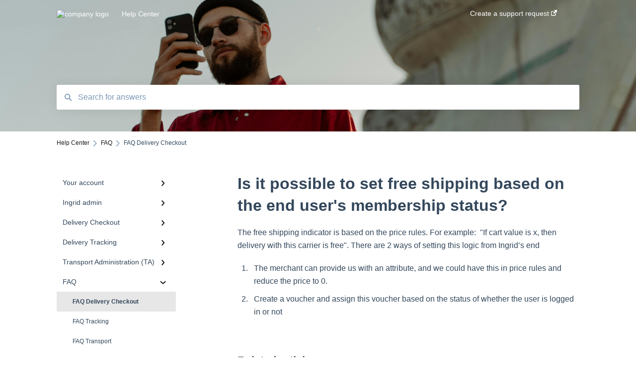

--- FILE ---
content_type: text/html; charset=UTF-8
request_url: https://support.ingrid.com/is-it-possible-to-set-the-free-shipping-based-on-the-end-users-membership-status
body_size: 8537
content:
<!doctype html><html lang="en"><head>
    
    <meta charset="utf-8">
    
    <title>
      Is it possible to set free shipping based on the end user's membership status?
    </title>
    
    <meta name="description" content="The free shipping indicator is based on the price rules. For example:&nbsp; &amp;quot;If cart value is x, then delivery with this carrier is free&amp;quot;. There are 2 ways of setting this logic from Ingrid’s end">
    <meta name="viewport" content="width=device-width, initial-scale=1">

    
    <meta property="og:description" content="The free shipping indicator is based on the price rules. For example:&nbsp; &amp;quot;If cart value is x, then delivery with this carrier is free&amp;quot;. There are 2 ways of setting this logic from Ingrid’s end">
    <meta property="og:title" content="Is it possible to set free shipping based on the end user's membership status?">
    <meta name="twitter:description" content="The free shipping indicator is based on the price rules. For example:&nbsp; &amp;quot;If cart value is x, then delivery with this carrier is free&amp;quot;. There are 2 ways of setting this logic from Ingrid’s end">
    <meta name="twitter:title" content="Is it possible to set free shipping based on the end user's membership status?">

    

    

    <link rel="stylesheet" href="/hs/hsstatic/ContentIcons/static-1.198/fontawesome/5.0.10/css/fontawesome-all.min.css">
<style>
a.cta_button{-moz-box-sizing:content-box !important;-webkit-box-sizing:content-box !important;box-sizing:content-box !important;vertical-align:middle}.hs-breadcrumb-menu{list-style-type:none;margin:0px 0px 0px 0px;padding:0px 0px 0px 0px}.hs-breadcrumb-menu-item{float:left;padding:10px 0px 10px 10px}.hs-breadcrumb-menu-divider:before{content:'›';padding-left:10px}.hs-featured-image-link{border:0}.hs-featured-image{float:right;margin:0 0 20px 20px;max-width:50%}@media (max-width: 568px){.hs-featured-image{float:none;margin:0;width:100%;max-width:100%}}.hs-screen-reader-text{clip:rect(1px, 1px, 1px, 1px);height:1px;overflow:hidden;position:absolute !important;width:1px}
</style>


    


    
<!--  Added by GoogleTagManager integration -->
<script>
var _hsp = window._hsp = window._hsp || [];
window.dataLayer = window.dataLayer || [];
function gtag(){dataLayer.push(arguments);}

var useGoogleConsentModeV2 = true;
var waitForUpdateMillis = 1000;



var hsLoadGtm = function loadGtm() {
    if(window._hsGtmLoadOnce) {
      return;
    }

    if (useGoogleConsentModeV2) {

      gtag('set','developer_id.dZTQ1Zm',true);

      gtag('consent', 'default', {
      'ad_storage': 'denied',
      'analytics_storage': 'denied',
      'ad_user_data': 'denied',
      'ad_personalization': 'denied',
      'wait_for_update': waitForUpdateMillis
      });

      _hsp.push(['useGoogleConsentModeV2'])
    }

    (function(w,d,s,l,i){w[l]=w[l]||[];w[l].push({'gtm.start':
    new Date().getTime(),event:'gtm.js'});var f=d.getElementsByTagName(s)[0],
    j=d.createElement(s),dl=l!='dataLayer'?'&l='+l:'';j.async=true;j.src=
    'https://www.googletagmanager.com/gtm.js?id='+i+dl;f.parentNode.insertBefore(j,f);
    })(window,document,'script','dataLayer','GTM-MVJ2BGBB');

    window._hsGtmLoadOnce = true;
};

_hsp.push(['addPrivacyConsentListener', function(consent){
  if(consent.allowed || (consent.categories && consent.categories.analytics)){
    hsLoadGtm();
  }
}]);

</script>

<!-- /Added by GoogleTagManager integration -->

    <link rel="canonical" href="https://support.ingrid.com/is-it-possible-to-set-the-free-shipping-based-on-the-end-users-membership-status">


<meta property="og:url" content="https://support.ingrid.com/is-it-possible-to-set-the-free-shipping-based-on-the-end-users-membership-status">
<meta http-equiv="content-language" content="en">



    
      <link rel="shortcut icon" href="https://support.ingrid.com/hubfs/ingrid%20favicon-1.png">
    
    <link href="//7052064.fs1.hubspotusercontent-na1.net/hubfs/7052064/hub_generated/template_assets/DEFAULT_ASSET/1767118688459/template_main.css" rel="stylesheet">
    <link href="//7052064.fs1.hubspotusercontent-na1.net/hubfs/7052064/hub_generated/template_assets/DEFAULT_ASSET/1767118684047/template__support-form.min.css" rel="stylesheet">
    <script type="text/javascript" src="//7052064.fs1.hubspotusercontent-na1.net/hubfs/7052064/hub_generated/template_assets/DEFAULT_ASSET/1767118686460/template_kbdom.min.js"></script>
    <style type="text/css" data-preview-theme="true">
      .kb-article, .kb-search__suggestions__article-content, .kb-search-results__description {
        font-family: helvetica;
      }
      h1, h2, h3, h3 a, h4, h4 a, h5, h6, .kb__text-link, .kb__text-link-small, .kb-header, .kb-sticky-footer,
      .kb-search__suggestions__article-title, .kb-search-results__title,
      #hs_form_target_kb_support_form input.hs-button, #hs_form_target_kb_support_form label, input, select, textarea, #hs_form_target_kb_support_form .hs-field-desc, #hs_form_target_kb_support_form .hs-richtext p {
        font-family: helvetica;
      }
      a,
      .kb-search__suggestions__breadcrumb,
      .kb-header__nav .kbui-dropdown__link {
        color: #161616;
      }
      .kb-header,
      .kb-header a,
      .kb-header button.kb-button--link {
        color: #ffffff;
      }
      .kb-header svg * {
        fill: #ffffff;
      }
      .kb-search-section {
        background-color: #ffffff;
      }
      .kb-search-section__title {
        color: #ffffff;
      }
      .kb-search-section-with-image {
        background-image: url(https://support.ingrid.com/hubfs/Support%20ingrid.png);
        background-size: cover;
        color: #ffffff;
        position: relative;
      }
      .kb-search-section-with-gradient {
        background-color: ;
        background-image: linear-gradient(180deg, #ffffff 0%, transparent 97%);
      }
      .kb-mobile-search-section {
        background-color: #ffffff;
      }
      .kb-search__suggestions a:hover,
      .kb-search__suggestions a:focus,
      .kb-category-menu li.active > a,
      .kb-category-menu li > a:hover {
        background-color: rgba(22, 22, 22, .1);
      }
      .kb-theme--cards .kb-category-menu li.active > a,
      .kb-theme--cards .kb-category-menu li > a:hover {
        background-color: transparent;
      }
      .kb-breadcrumbs > ol > li > span,
      .kb-breadcrumbs > ol > li > a > span,
      .kb-breadcrumbs > .kb-breadcrumbs__mobile-back a {
        font-family: helvetica;
      }
      .kb-breadcrumbs__arrow--left * {
        fill: #161616
      }
      .kb-sidebar .kb-category-menu a,
      .kb-mobile-menu .kb-mobile-menu__current-page,
      .kb-mobile-menu ul > li > a {
        font-family: helvetica;
      }
      .kb-header__logo img {
        max-height: 30px;
      }
      .kb-footer__logo img {
        max-height: 24px;
      }
      /* SVG SUPPORT */
      .kb-header__logo img[src$=".svg"] {
        height: 30px;
      }
      .kb-footer__logo img[src$=".svg"] {
        height: 24px;
      }
      /* MOBILE STYLES */
      .kb-mobile-menu,
      .kb-mobile-search__bar {
        background-color: #ffffff;
      }
      .kb-mobile-menu a,
      .kb-mobile-menu__current-page,
      .kb-mobile-search__input,
      .kb-search--open .kb-mobile-search__input {
        color: #111111
      }
      .kb-mobile-search__input::-webkit-input-placeholder {
        color: #111111
      }
      .kb-mobile-search__input::-moz-placeholder {
        color: #111111
      }
      .kb-mobile-search__input:-ms-input-placeholder {
        color: #111111
      }
      .kb-mobile-search__input:-moz-placeholder {
        color: #111111
      }
      .kb-mobile-search__mag * {
        fill: #111111
      }
      .kb-mobile-menu__arrow *,
      .kb-mobile-search__close * {
        stroke: #111111
      }
      @media (max-width: 767px) {
        .kb-header__nav {
          background-color: #ffffff
        }
        .kb-header,
        .kb-header a {
          color: #111111;
        }
        .kb-header svg * {
          fill: #111111;
        }
        .kb-theme--content.kb-page--index .kb-header__nav-toggle svg *,
        .kb-theme--content.kb-page--index .kb-header__nav-close svg *,
        .kb-theme--tiles.kb-page--index .kb-header__nav-toggle svg *,
        .kb-theme--tiles.kb-page--index .kb-header__nav-close svg *,
        .kb-theme--minimal .kb-header__nav-toggle svg *,
        .kb-theme--minimal .kb-header__nav-close svg *,
        .kb-theme--cards .kb-header__nav-toggle svg *,
        .kb-theme--cards .kb-header__nav-close svg *,
        .kb-theme--default .kb-header__nav-toggle svg *,
        .kb-theme--default .kb-header__nav-close svg * {
          fill: #ffffff;
        }
      }
    </style>
  <meta name="generator" content="HubSpot"></head>
  <body class="kb-theme--content ">
<!--  Added by GoogleTagManager integration -->
<noscript><iframe src="https://www.googletagmanager.com/ns.html?id=GTM-MVJ2BGBB" height="0" width="0" style="display:none;visibility:hidden"></iframe></noscript>

<!-- /Added by GoogleTagManager integration -->

    <header>
      
      
  

  

  

  <div class="kb-header" data-preview-id="kb-header">
    <div class="kb-header-inner" id="kb-header">
      <div class="kb-header__logo">
        
          <a href="//www.ingrid.com">
            <img src="https://support.ingrid.com/hs-fs/hubfs/Frame-4.png?height=120&amp;name=Frame-4.png" alt="company logo">
          </a>
        
      </div>
      <a class="kb-header__title" href="/">
        Help Center
      </a>
      <nav id="kb-header__nav" class="kb-header__nav" role="navigation">
        <ul>
          
          
            
<li class="kb-header__company-website-link">
  <a href="https://ingrid-ab.atlassian.net/servicedesk/customer/portals" target="_blank" rel="noopener">
    Create a support request
    <svg width="12" height="12" xmlns="http://www.w3.org/2000/svg">
      <path d="M8.11 10.223V7.0472l1.308-1.3077v4.4835c0 .9323-.7628 1.6952-1.6953 1.6952H1.6952C.7628 11.9182 0 11.1553 0 10.223V4.1955C0 3.2628.7628 2.5 1.6952 2.5h4.4833L4.8707 3.8082H1.6952c-.2099 0-.3872.1771-.3872.3873v6.0275c0 .2098.1773.387.3872.387h6.0275c.21 0 .3873-.1772.3873-.387zM5.9428.4417L12.0137 0l-.442 6.0708L9.6368 4.136 6.0925 7.68 4.3333 5.9207l3.544-3.5442L5.9428.4417z" fill="#161616" />
    </svg>
  </a>
</li>

          
          
            
  <li class="kb-header__support-form-link"><a href="/kb-tickets/new"> </a></li>

          
          
          
            
          
        </ul>
      </nav>
      
      <div class="kb-header__nav-controls-container">
        <button id="kb-header__close-target" class="kb-header__nav-close" role="button" aria-label="Close main navigation menu" aria-controls="kb-header__nav kb-header__langs-nav">
          <span class="kb-icon close" aria-hidden="true">
            <svg width="16" height="17" xmlns="http://www.w3.org/2000/svg">
              <g fill="#2D3E50" fill-rule="nonzero">
                <path d="M15.07107 1.42893c.59587.59588.88893 1.23239.0505 2.07081L2.99975 15.62158c-.83842.83842-1.48089.5394-2.0708-.05051C.33305 14.97519.04 14.33868.87841 13.50026L13.00026 1.37842c.83842-.83842 1.48089-.5394 2.0708.05051z" />
                <path d="M15.07107 15.57107c-.59588.59587-1.23239.88893-2.07081.0505L.87842 3.49975C.04 2.66132.33902 2.01885.92893 1.42894 1.52481.83305 2.16132.54 2.99974 1.37841l12.12184 12.12184c.83842.83842.5394 1.48089-.05051 2.0708z" />
              </g>
            </svg>
          </span>
        </button>
        
        <button id="kb-header__main-nav-target" class="kb-header__nav-toggle" role="button" aria-label="Open main navigation menu" aria-controls="kb-header__nav">
          <span class="kb-icon menu">
            <svg width="25" height="17" xmlns="http://www.w3.org/2000/svg">
              <g fill="#2D3E50" fill-rule="nonzero">
                <path d="M24.56897 2.295c0 .85-.2931 1.513-1.72414 1.513H2.15517C.72414 3.808.43103 3.1365.43103 2.295c0-.85.2931-1.513 1.72414-1.513h20.68966c1.43103 0 1.72414.6715 1.72414 1.513zM24.56897 8.8315c0 .85-.2931 1.513-1.72414 1.513H2.15517c-1.43103 0-1.72414-.6715-1.72414-1.513 0-.85.2931-1.513 1.72414-1.513h20.68966c1.43103 0 1.72414.6715 1.72414 1.513zM24.56897 15.3595c0 .85-.2931 1.513-1.72414 1.513H2.15517c-1.43103 0-1.72414-.6715-1.72414-1.513 0-.85.2931-1.513 1.72414-1.513h20.68966c1.43103 0 1.72414.6715 1.72414 1.513z" />
              </g>
            </svg>
          </span>
        </button>
    </div>
    </div>
  </div>
  <!-- Mobile Menu -->
  <div class="kb-mobile-search-section">
    <div class="kb-mobile-header">
      <div class="kb-mobile-menu">
        <div class="kb-mobile-menu__current-page">
          
            
              
                
              
                
              
            
          
            
              
                
              
                
              
            
          
            
              
                
              
                
              
                
              
                
              
                
              
                
              
                
              
                
              
                
              
                
              
                
              
                
              
                
              
            
          
            
              
                
              
                
              
            
          
            
              
                
              
                
              
                
              
                
              
                
              
                
              
            
          
            
              
                
                FAQ Delivery Checkout
                
              
                
              
                
              
                
              
                
              
                
              
            
          
            
              
            
          
            
              
                
              
            
          
          <svg class="kb-mobile-menu__arrow" width="12" height="7" xmlns="http://www.w3.org/2000/svg">
            <path d="M10.6817 1.6816l-4.5364 4-4.5364-3.9315" stroke="#00A38D" stroke-width="2" fill="none" fill-rule="evenodd" stroke-linecap="round" stroke-linejoin="round" />
          </svg>
        </div>
        <ul>
          
          <li>
            
            
            <a href="/your-account">
              Your account 
            </a>
            <ul>
              
              
              
              <li>
                <a href="/your-account#log-in">
                  Log in
                </a>
              </li>
              
              
              
              <li>
                <a href="/your-account#api-keys">
                  API Keys
                </a>
              </li>
              
            </ul>
          </li>
          
          <li>
            
            
            <a href="/ingrid-admin">
              Ingrid admin
            </a>
            <ul>
              
              
              
              <li>
                <a href="/ingrid-admin#transport-orders">
                  Transport Orders
                </a>
              </li>
              
              
              
              <li>
                <a href="/ingrid-admin#drafts">
                  Drafts
                </a>
              </li>
              
            </ul>
          </li>
          
          <li>
            
            
            <a href="/delivery-checkout">
              Delivery Checkout
            </a>
            <ul>
              
              
              
              <li>
                <a href="/delivery-checkout#checkout-onboarding">
                  Checkout Onboarding
                </a>
              </li>
              
              
              
              <li>
                <a href="/delivery-checkout#integration">
                  Integration
                </a>
              </li>
              
              
              
              <li>
                <a href="/delivery-checkout#e-commerce-plugins">
                  E-commerce plugins
                </a>
              </li>
              
              
              
              <li>
                <a href="/delivery-checkout#regions-warehouses">
                  Regions &amp; Warehouses
                </a>
              </li>
              
              
              
              <li>
                <a href="/delivery-checkout#delivery-offerings">
                  Delivery offerings
                </a>
              </li>
              
              
              
              <li>
                <a href="/delivery-checkout#delivery-time">
                  Delivery time
                </a>
              </li>
              
              
              
              <li>
                <a href="/delivery-checkout#shipping-price">
                  Shipping price
                </a>
              </li>
              
              
              
              <li>
                <a href="/delivery-checkout#filter-rules">
                  Filter rules
                </a>
              </li>
              
              
              
              <li>
                <a href="/delivery-checkout#features">
                  Features
                </a>
              </li>
              
              
              
              <li>
                <a href="/delivery-checkout#languages-translations">
                  Languages &amp; Translations
                </a>
              </li>
              
              
              
              <li>
                <a href="/delivery-checkout#delivery-upsell">
                  Delivery upsell
                </a>
              </li>
              
              
              
              <li>
                <a href="/delivery-checkout#test-checkout-widget">
                  Test Checkout Widget
                </a>
              </li>
              
              
              
              <li>
                <a href="/delivery-checkout#experiments">
                  Experiments
                </a>
              </li>
              
            </ul>
          </li>
          
          <li>
            
            
            <a href="/delivery-tracking">
              Delivery Tracking 
            </a>
            <ul>
              
              
              
              <li>
                <a href="/delivery-tracking#tracking-notifications">
                  Tracking notifications
                </a>
              </li>
              
              
              
              <li>
                <a href="/delivery-tracking#tracking-onboarding">
                  Tracking Onboarding
                </a>
              </li>
              
            </ul>
          </li>
          
          <li>
            
            
            <a href="/transport-administration-ta">
              Transport Administration (TA)
            </a>
            <ul>
              
              
              
              <li>
                <a href="/transport-administration-ta#ta-onboarding">
                  TA Onboarding 
                </a>
              </li>
              
              
              
              <li>
                <a href="/transport-administration-ta#implementation">
                  Implementation
                </a>
              </li>
              
              
              
              <li>
                <a href="/transport-administration-ta#features-settings">
                  Features &amp; Settings
                </a>
              </li>
              
              
              
              <li>
                <a href="/transport-administration-ta#booking-shipments">
                  Booking shipments
                </a>
              </li>
              
              
              
              <li>
                <a href="/transport-administration-ta#wms-integrations">
                  WMS Integrations
                </a>
              </li>
              
              
              
              <li>
                <a href="/transport-administration-ta#create-a-return-shipment">
                  Create a return shipment
                </a>
              </li>
              
            </ul>
          </li>
          
          <li class="active open">
            
            
            <a href="/faq">
              FAQ
            </a>
            <ul>
              
              
              
              <li class="active">
                <a href="/faq#faq-delivery-checkout">
                  FAQ Delivery Checkout
                </a>
              </li>
              
              
              
              <li>
                <a href="/faq#faq-tracking">
                  FAQ Tracking
                </a>
              </li>
              
              
              
              <li>
                <a href="/faq#faq-transport">
                  FAQ Transport
                </a>
              </li>
              
              
              
              <li>
                <a href="/faq#faq-in-store">
                  FAQ In store
                </a>
              </li>
              
              
              
              <li>
                <a href="/faq#faq-ingrid-merchant-platform">
                  FAQ Ingrid Merchant Platform
                </a>
              </li>
              
              
              
              <li>
                <a href="/faq#faq-experiments">
                  FAQ Experiments
                </a>
              </li>
              
            </ul>
          </li>
          
          <li>
            
            
            <a href="/general">
              General
            </a>
            <ul>
              
            </ul>
          </li>
          
          <li>
            
            
            <a href="/features">
              Features
            </a>
            <ul>
              
              
              
              <li>
                <a href="/features#pdp-widget">
                  PDP widget
                </a>
              </li>
              
            </ul>
          </li>
          
        </ul>
      </div>
      <div class="kb-mobile-search kb-search" kb-language-tag="en" kb-group-id="37767746261">
        <div class="kb-mobile-search__placeholder"></div>
        <div class="kb-mobile-search__box">
          <div class="kb-mobile-search__bar">
            <svg class="kb-mobile-search__mag" width="15" height="15" xmlns="http://www.w3.org/2000/svg">
              <path d="M14.02 12.672l-3.64-3.64a5.687 5.687 0 0 0 1.06-3.312A5.726 5.726 0 0 0 5.72 0 5.726 5.726 0 0 0 0 5.72a5.726 5.726 0 0 0 5.72 5.72 5.687 5.687 0 0 0 3.311-1.06l3.641 3.64a.95.95 0 0 0 1.348 0 .953.953 0 0 0 0-1.348zm-8.3-3.139a3.813 3.813 0 1 1 0-7.626 3.813 3.813 0 0 1 0 7.626z" fill="#4A4A4A" fill-rule="evenodd" />
            </svg>
            <form action="/kb-search-results">
              <input type="text" class="kb-mobile-search__input kb-search__input" name="term" autocomplete="off" placeholder="Search for answers">
              <input type="hidden" name="ref" value="94252944640">
            </form>
            <svg class="kb-mobile-search__close" width="14" height="14" xmlns="http://www.w3.org/2000/svg">
              <g stroke="#4A4A4A" stroke-width="2" fill="none" fill-rule="evenodd" stroke-linecap="round" stroke-linejoin="round">
                <path d="M1 12.314L12.314 1M12.314 12.314L1 1" />
              </g>
            </svg>
          </div>
          <ul class="kb-search__suggestions"></ul>
        </div>
      </div>
    </div>
  </div>

  <script>
    kbDom.whenReady(function() {
          // Mobile Nav Menu
          var mobileToggle = function() {
            var navMenuOpen = document.getElementById('kb-header__main-nav-target');
            var langNavOpen = document.getElementById('kb-header__langs-nav-target');
            var navClose = document.getElementById('kb-header__close-target');

            navMenuOpen.addEventListener('click',function() {
              document.body.classList.toggle('kb-header__main-nav-open');
            });

            if (langNavOpen) {
            langNavOpen.addEventListener('click',function() {
              document.body.classList.toggle('kb-header__lang-nav-open');
            });
            }

            navClose.addEventListener('click',function() {
              document.body.classList.remove('kb-header__main-nav-open');
              document.body.classList.remove('kb-header__lang-nav-open');
            });

          };
          window.addEventListener('click', mobileToggle);
          mobileToggle();

      kbDom.initDropdown(document.querySelector('[data-kbui-dropdown-contents="lang-switcher"]'))

      // Mobile Cat Menu
      document.querySelector('.kb-mobile-menu__current-page').addEventListener('click',function() {
        document.querySelector('.kb-mobile-header').classList.toggle('menu-open');
      });
      document.querySelector('.kb-mobile-search__mag').addEventListener('click',function() {
        document.querySelector('.kb-mobile-header').classList.toggle('search-open');
        if (document.querySelector('.kb-mobile-header').classList.contains('search-open')) {
          document.querySelector('.kb-mobile-search__input').focus();
        }
      });
      document.querySelector('.kb-mobile-search__close').addEventListener('click',function() {
        document.querySelector('.kb-mobile-header').classList.remove('search-open');
      });
    });
  </script>
      
<div class="kb-search-section kb-search-section--narrow kb-search-section-with-image  ">
  <div class="kb-search-section__content content-container">
    <div class="kb-search" kb-language-tag="en" kb-group-id="37767746261">
      <div class="kb-search__placeholder"></div>
      <div class="kb-search__box">
        <div class="kb-search__bar">
          <svg class="kb-search__mag" width="15" height="15" xmlns="http://www.w3.org/2000/svg">
            <path d="M14.02 12.672l-3.64-3.64a5.687 5.687 0 0 0 1.06-3.312A5.726 5.726 0 0 0 5.72 0 5.726 5.726 0 0 0 0 5.72a5.726 5.726 0 0 0 5.72 5.72 5.687 5.687 0 0 0 3.311-1.06l3.641 3.64a.95.95 0 0 0 1.348 0 .953.953 0 0 0 0-1.348zm-8.3-3.139a3.813 3.813 0 1 1 0-7.626 3.813 3.813 0 0 1 0 7.626z" fill="#4A4A4A" fill-rule="evenodd" />
          </svg>
          <form action="/kb-search-results">
            <input type="text" class="kb-search__input" name="term" autocomplete="off" placeholder="Search for answers" required>
          </form>
          <svg class="kb-search__close" width="14" height="14" xmlns="http://www.w3.org/2000/svg">
            <g stroke="#4A4A4A" stroke-width="2" fill="none" fill-rule="evenodd" stroke-linecap="round" stroke-linejoin="round">
              <path d="M1 12.314L12.314 1M12.314 12.314L1 1" />
            </g>
          </svg>
        </div>
        <ul class="kb-search__suggestions"></ul>
      </div>
    </div>
  </div>
</div>
      
    </header>
    <main data-preview-id="kb-article-main">
      
<div class="content-container-outer">
  <div class="content-container">
    
<div class="kb-breadcrumbs">
  <div class="kb-breadcrumbs__mobile-back">
    <svg class="kb-breadcrumbs__arrow kb-breadcrumbs__arrow--left" width="7" height="12" xmlns="http://www.w3.org/2000/svg">
      <path d="M.055 5.7194c.018-.045.0518-.0835.0795-.125.0166-.0255.0322-.052.0489-.0775.007-.011.0116-.024.0216-.034L5.2426.2328c.2877-.3.7662-.3115 1.0685-.026a.7468.7468 0 0 1 .0262 1.0605L1.7954 6l4.5419 4.733a.7462.7462 0 0 1-.0262 1.0601.7563.7563 0 0 1-.5214.207.7568.7568 0 0 1-.547-.2325L.205 6.5174c-.01-.0105-.0146-.023-.0216-.0345-.0167-.025-.0323-.0515-.0489-.077-.0277-.0415-.0615-.08-.0796-.125-.0186-.0455-.0222-.0935-.0312-.141C.0147 6.0934 0 6.0474 0 5.9999c0-.047.0146-.093.0237-.1395.009-.0475.0126-.096.0312-.141" fill="#7C98B6" fill-rule="evenodd" />
    </svg>
    <a href="/">Back to home</a>
  </div>
  <ol itemscope itemtype="http://schema.org/BreadcrumbList">
    <li itemprop="itemListElement" itemscope itemtype="http://schema.org/ListItem">
      <a itemprop="item" href="/">
        <span itemprop="name">Help Center</span>
      </a>
      <meta itemprop="position" content="1">
    </li>
    
      
        
      
        
      
        
      
        
      
        
      
        
          <svg class="kb-breadcrumbs__arrow kb-breadcrumbs__arrow--right" width="7" height="12" xmlns="http://www.w3.org/2000/svg">
            <path d="M6.4905 5.7194c-.018-.045-.0518-.0835-.0795-.125-.0167-.0255-.0323-.052-.049-.0775-.007-.011-.0115-.024-.0216-.034L1.3028.2328c-.2876-.3-.7662-.3115-1.0684-.026a.7468.7468 0 0 0-.0262 1.0605L4.75 6l-4.542 4.733a.7462.7462 0 0 0 .0263 1.0601.7563.7563 0 0 0 .5213.207.7568.7568 0 0 0 .5471-.2325l5.0376-5.2501c.0101-.0105.0146-.023.0217-.0345.0166-.025.0322-.0515.0489-.077.0277-.0415.0614-.08.0795-.125.0187-.0455.0222-.0935.0313-.141.009-.0465.0237-.0925.0237-.14 0-.047-.0147-.093-.0237-.1395-.009-.0475-.0126-.096-.0313-.141" fill="#7C98B6" fill-rule="evenodd" />
          </svg>
          <li itemprop="itemListElement" itemscope itemtype="http://schema.org/ListItem">
            
              
              
              <a itemprop="item" href="/faq">
                  <span itemprop="name">FAQ</span>
              </a>
            
            <meta itemprop="position" content="2">
          </li>
          
            
              
                <svg class="kb-breadcrumbs__arrow kb-breadcrumbs__arrow--right" width="7" height="12" xmlns="http://www.w3.org/2000/svg">
                  <path d="M6.4905 5.7194c-.018-.045-.0518-.0835-.0795-.125-.0167-.0255-.0323-.052-.049-.0775-.007-.011-.0115-.024-.0216-.034L1.3028.2328c-.2876-.3-.7662-.3115-1.0684-.026a.7468.7468 0 0 0-.0262 1.0605L4.75 6l-4.542 4.733a.7462.7462 0 0 0 .0263 1.0601.7563.7563 0 0 0 .5213.207.7568.7568 0 0 0 .5471-.2325l5.0376-5.2501c.0101-.0105.0146-.023.0217-.0345.0166-.025.0322-.0515.0489-.077.0277-.0415.0614-.08.0795-.125.0187-.0455.0222-.0935.0313-.141.009-.0465.0237-.0925.0237-.14 0-.047-.0147-.093-.0237-.1395-.009-.0475-.0126-.096-.0313-.141" fill="#7C98B6" fill-rule="evenodd" />
                </svg>
                <li itemprop="itemListElement" itemscope itemtype="http://schema.org/ListItem">
                  <span itemprop="name">FAQ Delivery Checkout</span>
                  <meta itemprop="position" content="3">
                </li>
              
            
              
            
              
            
              
            
              
            
              
            
          
        
      
        
      
        
      
    
  </ol>
</div>
    <div class="main-body">
      <div class="kb-sidebar">
        
<div class="kb-category-menu">
  <ul>
    
    <li>
        
        
      <a href="/your-account">
        <div class="kb-category-menu-option" data-id="49701601942">
          <span class="kb-category-menu-option__color-bar" style="background-color: #161616;"></span>
          Your account 
        </div>
        
        <div>
          <svg width="12" height="7" xmlns="http://www.w3.org/2000/svg">
            <path d="M10.6817 1.6816l-4.5364 4-4.5364-3.9315" stroke="#161616" stroke-width="2" fill="none" fill-rule="evenodd" stroke-linecap="round" stroke-linejoin="round" />
          </svg>
        </div>
        
      </a>
      <ul>
        
        <li data-id="49701602420">
          
          
          <a href="/your-account#log-in">
            <span class="kb-category-menu-option__color-bar" style="background-color: #161616;"></span>
            Log in
          </a>
        </li>
        
        <li data-id="49875131705">
          
          
          <a href="/your-account#api-keys">
            <span class="kb-category-menu-option__color-bar" style="background-color: #161616;"></span>
            API Keys
          </a>
        </li>
        
      </ul>
    </li>
    
    <li>
        
        
      <a href="/ingrid-admin">
        <div class="kb-category-menu-option" data-id="50328812038">
          <span class="kb-category-menu-option__color-bar" style="background-color: #161616;"></span>
          Ingrid admin
        </div>
        
        <div>
          <svg width="12" height="7" xmlns="http://www.w3.org/2000/svg">
            <path d="M10.6817 1.6816l-4.5364 4-4.5364-3.9315" stroke="#161616" stroke-width="2" fill="none" fill-rule="evenodd" stroke-linecap="round" stroke-linejoin="round" />
          </svg>
        </div>
        
      </a>
      <ul>
        
        <li data-id="51099715352">
          
          
          <a href="/ingrid-admin#transport-orders">
            <span class="kb-category-menu-option__color-bar" style="background-color: #161616;"></span>
            Transport Orders
          </a>
        </li>
        
        <li data-id="51248626862">
          
          
          <a href="/ingrid-admin#drafts">
            <span class="kb-category-menu-option__color-bar" style="background-color: #161616;"></span>
            Drafts
          </a>
        </li>
        
      </ul>
    </li>
    
    <li>
        
        
      <a href="/delivery-checkout">
        <div class="kb-category-menu-option" data-id="49695917741">
          <span class="kb-category-menu-option__color-bar" style="background-color: #161616;"></span>
          Delivery Checkout
        </div>
        
        <div>
          <svg width="12" height="7" xmlns="http://www.w3.org/2000/svg">
            <path d="M10.6817 1.6816l-4.5364 4-4.5364-3.9315" stroke="#161616" stroke-width="2" fill="none" fill-rule="evenodd" stroke-linecap="round" stroke-linejoin="round" />
          </svg>
        </div>
        
      </a>
      <ul>
        
        <li data-id="173588595218">
          
          
          <a href="/delivery-checkout#checkout-onboarding">
            <span class="kb-category-menu-option__color-bar" style="background-color: #161616;"></span>
            Checkout Onboarding
          </a>
        </li>
        
        <li data-id="49765787311">
          
          
          <a href="/delivery-checkout#integration">
            <span class="kb-category-menu-option__color-bar" style="background-color: #161616;"></span>
            Integration
          </a>
        </li>
        
        <li data-id="50328810888">
          
          
          <a href="/delivery-checkout#e-commerce-plugins">
            <span class="kb-category-menu-option__color-bar" style="background-color: #161616;"></span>
            E-commerce plugins
          </a>
        </li>
        
        <li data-id="49782684305">
          
          
          <a href="/delivery-checkout#regions-warehouses">
            <span class="kb-category-menu-option__color-bar" style="background-color: #161616;"></span>
            Regions &amp; Warehouses
          </a>
        </li>
        
        <li data-id="49782548079">
          
          
          <a href="/delivery-checkout#delivery-offerings">
            <span class="kb-category-menu-option__color-bar" style="background-color: #161616;"></span>
            Delivery offerings
          </a>
        </li>
        
        <li data-id="49782548109">
          
          
          <a href="/delivery-checkout#delivery-time">
            <span class="kb-category-menu-option__color-bar" style="background-color: #161616;"></span>
            Delivery time
          </a>
        </li>
        
        <li data-id="49782548093">
          
          
          <a href="/delivery-checkout#shipping-price">
            <span class="kb-category-menu-option__color-bar" style="background-color: #161616;"></span>
            Shipping price
          </a>
        </li>
        
        <li data-id="49858927171">
          
          
          <a href="/delivery-checkout#filter-rules">
            <span class="kb-category-menu-option__color-bar" style="background-color: #161616;"></span>
            Filter rules
          </a>
        </li>
        
        <li data-id="50703171351">
          
          
          <a href="/delivery-checkout#features">
            <span class="kb-category-menu-option__color-bar" style="background-color: #161616;"></span>
            Features
          </a>
        </li>
        
        <li data-id="49782682705">
          
          
          <a href="/delivery-checkout#languages-translations">
            <span class="kb-category-menu-option__color-bar" style="background-color: #161616;"></span>
            Languages &amp; Translations
          </a>
        </li>
        
        <li data-id="49702739596">
          
          
          <a href="/delivery-checkout#delivery-upsell">
            <span class="kb-category-menu-option__color-bar" style="background-color: #161616;"></span>
            Delivery upsell
          </a>
        </li>
        
        <li data-id="51232946079">
          
          
          <a href="/delivery-checkout#test-checkout-widget">
            <span class="kb-category-menu-option__color-bar" style="background-color: #161616;"></span>
            Test Checkout Widget
          </a>
        </li>
        
        <li data-id="52730621274">
          
          
          <a href="/delivery-checkout#experiments">
            <span class="kb-category-menu-option__color-bar" style="background-color: #161616;"></span>
            Experiments
          </a>
        </li>
        
      </ul>
    </li>
    
    <li>
        
        
      <a href="/delivery-tracking">
        <div class="kb-category-menu-option" data-id="49767026198">
          <span class="kb-category-menu-option__color-bar" style="background-color: #161616;"></span>
          Delivery Tracking 
        </div>
        
        <div>
          <svg width="12" height="7" xmlns="http://www.w3.org/2000/svg">
            <path d="M10.6817 1.6816l-4.5364 4-4.5364-3.9315" stroke="#161616" stroke-width="2" fill="none" fill-rule="evenodd" stroke-linecap="round" stroke-linejoin="round" />
          </svg>
        </div>
        
      </a>
      <ul>
        
        <li data-id="127192004358">
          
          
          <a href="/delivery-tracking#tracking-notifications">
            <span class="kb-category-menu-option__color-bar" style="background-color: #161616;"></span>
            Tracking notifications
          </a>
        </li>
        
        <li data-id="173695149720">
          
          
          <a href="/delivery-tracking#tracking-onboarding">
            <span class="kb-category-menu-option__color-bar" style="background-color: #161616;"></span>
            Tracking Onboarding
          </a>
        </li>
        
      </ul>
    </li>
    
    <li>
        
        
      <a href="/transport-administration-ta">
        <div class="kb-category-menu-option" data-id="49700517893">
          <span class="kb-category-menu-option__color-bar" style="background-color: #161616;"></span>
          Transport Administration (TA)
        </div>
        
        <div>
          <svg width="12" height="7" xmlns="http://www.w3.org/2000/svg">
            <path d="M10.6817 1.6816l-4.5364 4-4.5364-3.9315" stroke="#161616" stroke-width="2" fill="none" fill-rule="evenodd" stroke-linecap="round" stroke-linejoin="round" />
          </svg>
        </div>
        
      </a>
      <ul>
        
        <li data-id="173614093397">
          
          
          <a href="/transport-administration-ta#ta-onboarding">
            <span class="kb-category-menu-option__color-bar" style="background-color: #161616;"></span>
            TA Onboarding 
          </a>
        </li>
        
        <li data-id="51395344944">
          
          
          <a href="/transport-administration-ta#implementation">
            <span class="kb-category-menu-option__color-bar" style="background-color: #161616;"></span>
            Implementation
          </a>
        </li>
        
        <li data-id="49938309779">
          
          
          <a href="/transport-administration-ta#features-settings">
            <span class="kb-category-menu-option__color-bar" style="background-color: #161616;"></span>
            Features &amp; Settings
          </a>
        </li>
        
        <li data-id="79298522732">
          
          
          <a href="/transport-administration-ta#booking-shipments">
            <span class="kb-category-menu-option__color-bar" style="background-color: #161616;"></span>
            Booking shipments
          </a>
        </li>
        
        <li data-id="171353287552">
          
          
          <a href="/transport-administration-ta#wms-integrations">
            <span class="kb-category-menu-option__color-bar" style="background-color: #161616;"></span>
            WMS Integrations
          </a>
        </li>
        
        <li data-id="183266768553">
          
          
          <a href="/transport-administration-ta#create-a-return-shipment">
            <span class="kb-category-menu-option__color-bar" style="background-color: #161616;"></span>
            Create a return shipment
          </a>
        </li>
        
      </ul>
    </li>
    
    <li class="open">
        
        
      <a href="/faq">
        <div class="kb-category-menu-option" data-id="49701602172">
          <span class="kb-category-menu-option__color-bar" style="background-color: #161616;"></span>
          FAQ
        </div>
        
        <div>
          <svg width="12" height="7" xmlns="http://www.w3.org/2000/svg">
            <path d="M10.6817 1.6816l-4.5364 4-4.5364-3.9315" stroke="#161616" stroke-width="2" fill="none" fill-rule="evenodd" stroke-linecap="round" stroke-linejoin="round" />
          </svg>
        </div>
        
      </a>
      <ul>
        
        <li class="active" data-id="49774491417">
          
          
          <a href="/faq#faq-delivery-checkout">
            <span class="kb-category-menu-option__color-bar" style="background-color: #161616;"></span>
            FAQ Delivery Checkout
          </a>
        </li>
        
        <li data-id="49860676418">
          
          
          <a href="/faq#faq-tracking">
            <span class="kb-category-menu-option__color-bar" style="background-color: #161616;"></span>
            FAQ Tracking
          </a>
        </li>
        
        <li data-id="49859793301">
          
          
          <a href="/faq#faq-transport">
            <span class="kb-category-menu-option__color-bar" style="background-color: #161616;"></span>
            FAQ Transport
          </a>
        </li>
        
        <li data-id="49862174235">
          
          
          <a href="/faq#faq-in-store">
            <span class="kb-category-menu-option__color-bar" style="background-color: #161616;"></span>
            FAQ In store
          </a>
        </li>
        
        <li data-id="74684394303">
          
          
          <a href="/faq#faq-ingrid-merchant-platform">
            <span class="kb-category-menu-option__color-bar" style="background-color: #161616;"></span>
            FAQ Ingrid Merchant Platform
          </a>
        </li>
        
        <li data-id="183845884525">
          
          
          <a href="/faq#faq-experiments">
            <span class="kb-category-menu-option__color-bar" style="background-color: #161616;"></span>
            FAQ Experiments
          </a>
        </li>
        
      </ul>
    </li>
    
    <li>
        
        
      <a href="/general">
        <div class="kb-category-menu-option" data-id="179612702359">
          <span class="kb-category-menu-option__color-bar" style="background-color: #161616;"></span>
          General
        </div>
        
      </a>
      <ul>
        
      </ul>
    </li>
    
    <li>
        
        
      <a href="/features">
        <div class="kb-category-menu-option" data-id="183227566938">
          <span class="kb-category-menu-option__color-bar" style="background-color: #161616;"></span>
          Features
        </div>
        
        <div>
          <svg width="12" height="7" xmlns="http://www.w3.org/2000/svg">
            <path d="M10.6817 1.6816l-4.5364 4-4.5364-3.9315" stroke="#161616" stroke-width="2" fill="none" fill-rule="evenodd" stroke-linecap="round" stroke-linejoin="round" />
          </svg>
        </div>
        
      </a>
      <ul>
        
        <li data-id="183227567001">
          
          
          <a href="/features#pdp-widget">
            <span class="kb-category-menu-option__color-bar" style="background-color: #161616;"></span>
            PDP widget
          </a>
        </li>
        
      </ul>
    </li>
    
  </ul>
</div>

<script>
  kbDom.whenReady(function() {
    document.querySelectorAll('.kb-category-menu svg').forEach(function(el) {
      el.addEventListener('click', function(e) {
        e.preventDefault();
        var li = kbDom.closest('li', this);
        if (li) {
          li.classList.toggle('open');
        }
      });
    })
  })
</script>
      </div>
      <div class="kb-content">
        



<div class="kb-article tinymce-content">
  <h1><span id="hs_cos_wrapper_name" class="hs_cos_wrapper hs_cos_wrapper_meta_field hs_cos_wrapper_type_text" style="" data-hs-cos-general-type="meta_field" data-hs-cos-type="text">Is it possible to set free shipping based on the end user's membership status?</span></h1>
   <p>The free shipping indicator is based on the price rules. For example:&nbsp; "If cart value is x, then delivery with this carrier is free". There are 2 ways of setting this logic from Ingrid’s end</p>
<ol>
<li>The merchant can provide us with an attribute, and we could have this in price rules and reduce the price to 0.</li>
<li>Create a voucher and assign this voucher based on the status of whether the user is logged in or not&nbsp;</li>
</ol>
</div>

<script>
  kbDom.whenReady(function() {
    var smoothScroll = new smoothAnchorsScrolling();

    var articleSmoothScrolling = function() {
      function scrollToAnchor(state) {
        const anchorId = (state && state.anchorId) || null;
        if (!anchorId) {
          return;
        }
        var anchor = document.querySelector(
          '[id="' + anchorId.substring(1) + '"][data-hs-anchor="true"]'
        );
        smoothScroll.scrollTo(anchor);
      }

      document
        .querySelectorAll('a[href^="#"][rel*="noopener"]')
        .forEach(function(link) {
          // Adding the handler to the click event on each anchor link
          link.addEventListener('click', function(e) {
            e.preventDefault();
            var node = e.currentTarget;
            var targetAnchorId = decodeURI(node.hash);
            var state = { anchorId: targetAnchorId };

            scrollToAnchor(state);
            history.pushState(state, null, node.href);
          });
        });

      window.addEventListener('popstate', function(e) {
        if (e.state !== undefined) {
          scrollToAnchor(e.state);
        }
      });

      (function() {
        var targetAnchorId = decodeURI(window.location.hash);
        var initialState = {
          anchorId: targetAnchorId,
        };
        if (targetAnchorId) {
          setTimeout(function() {
            scrollToAnchor(initialState);
          }, 1);
        }
        history.pushState(initialState, null, '');
      })();
    };

    window.addEventListener('load', function(e) {
      articleSmoothScrolling();
    });
  });
</script>
        <div id="ka-feedback-form-container" portal-id="7567693" article-id="94252944640" knowledge-base-id="37767746261" article-language-tag="en" ungated-for-multi-language="true" enviro="prod" feedback-hubapi-domain="feedback.hubapi.com" js-feedback-domain="js.hubspotfeedback.com">
  <div id="ka-feedback-form"></div>
  <link rel="stylesheet" href="https://js.hubspotfeedback.com/feedbackknowledge.css">
  <script type="text/javascript" src="https://js.hubspotfeedback.com/feedbackknowledge.js"></script>
</div>
        

<div id="kb-related-articles-container" portal-id="7567693" knowledge-base-id="37767746261" article-id="94252944640" article-language="en" heading="Related articles" enviro="prod" public-hubapi-domain="public.hubapi.com" contact-vid="" sso-login="false">
  
    <div id="kb-related-articles"></div>
    <link rel="stylesheet" href="https://js.hubspotfeedback.com/relatedarticles.css">
    <script type="text/javascript" src="https://js.hubspotfeedback.com/relatedarticles.js"></script>
  
</div>
      </div>
    </div>
  </div>
</div>

    </main>
    <footer>
      





 


  



  


  



  


<div class="kb-sticky-footer" data-preview-id="kb-footer">
  <div class="kb-footer">
    
    
      <div class="kb-footer__links-container">
        <ul class="kb-footer__links columns__three">
          
            
<li class="kb-footer__company-website-link">
  <a href="https://ingrid-ab.atlassian.net/servicedesk/customer/portals" target="_blank" rel="noopener">
    Create a support request
    <svg width="12" height="12" xmlns="http://www.w3.org/2000/svg">
      <path d="M8.11 10.223V7.0472l1.308-1.3077v4.4835c0 .9323-.7628 1.6952-1.6953 1.6952H1.6952C.7628 11.9182 0 11.1553 0 10.223V4.1955C0 3.2628.7628 2.5 1.6952 2.5h4.4833L4.8707 3.8082H1.6952c-.2099 0-.3872.1771-.3872.3873v6.0275c0 .2098.1773.387.3872.387h6.0275c.21 0 .3873-.1772.3873-.387zM5.9428.4417L12.0137 0l-.442 6.0708L9.6368 4.136 6.0925 7.68 4.3333 5.9207l3.544-3.5442L5.9428.4417z" fill="#161616" />
    </svg>
  </a>
</li>

          
            
  <li class="kb-footer__support-form-link"><a href="/kb-tickets/new"> </a></li>

          
            
  <li class="kb-footer__custom-link"><a href="https://developer.ingrid.com/">Ingrid Developers</a></li>

          
        </ul>
      </div>
    
  </div>
</div>
    </footer>
    
<!-- HubSpot performance collection script -->
<script defer src="/hs/hsstatic/content-cwv-embed/static-1.1293/embed.js"></script>


<!-- Start of HubSpot Analytics Code -->
<script type="text/javascript">
var _hsq = _hsq || [];
_hsq.push(["setContentType", "knowledge-article"]);
_hsq.push(["setCanonicalUrl", "https:\/\/support.ingrid.com\/is-it-possible-to-set-the-free-shipping-based-on-the-end-users-membership-status"]);
_hsq.push(["setPageId", "94252944640"]);
_hsq.push(["setContentMetadata", {
    "contentPageId": 94252944640,
    "legacyPageId": "94252944640",
    "contentFolderId": null,
    "contentGroupId": 37767746261,
    "abTestId": null,
    "languageVariantId": 94252944640,
    "languageCode": "en",
    
    
}]);
</script>

<script type="text/javascript" id="hs-script-loader" async defer src="/hs/scriptloader/7567693.js"></script>
<!-- End of HubSpot Analytics Code -->


<script type="text/javascript">
var hsVars = {
    render_id: "824c36fa-b862-453d-b03f-9f3df9d58959",
    ticks: 1767440509879,
    page_id: 94252944640,
    
    content_group_id: 37767746261,
    portal_id: 7567693,
    app_hs_base_url: "https://app.hubspot.com",
    cp_hs_base_url: "https://cp.hubspot.com",
    language: "en",
    analytics_page_type: "knowledge-article",
    scp_content_type: "",
    
    analytics_page_id: "94252944640",
    category_id: 6,
    folder_id: 0,
    is_hubspot_user: false
}
</script>


<script defer src="/hs/hsstatic/HubspotToolsMenu/static-1.432/js/index.js"></script>




    <script type="text/javascript" src="//7052064.fs1.hubspotusercontent-na1.net/hubfs/7052064/hub_generated/template_assets/DEFAULT_ASSET/1767118687456/template_purify.min.js"></script>
    <script type="text/javascript" src="//7052064.fs1.hubspotusercontent-na1.net/hubfs/7052064/hub_generated/template_assets/DEFAULT_ASSET/1767118685370/template_kb-search.min.js"></script>
    <script type="text/javascript" src="//7052064.fs1.hubspotusercontent-na1.net/hubfs/7052064/hub_generated/template_assets/DEFAULT_ASSET/1767118691309/template_sticky-header.min.js"></script>
    <script type="text/javascript" src="//7052064.fs1.hubspotusercontent-na1.net/hubfs/7052064/hub_generated/template_assets/DEFAULT_ASSET/1767118690543/template_smooth-anchors-scrolling.min.js"></script>
  
</body></html>